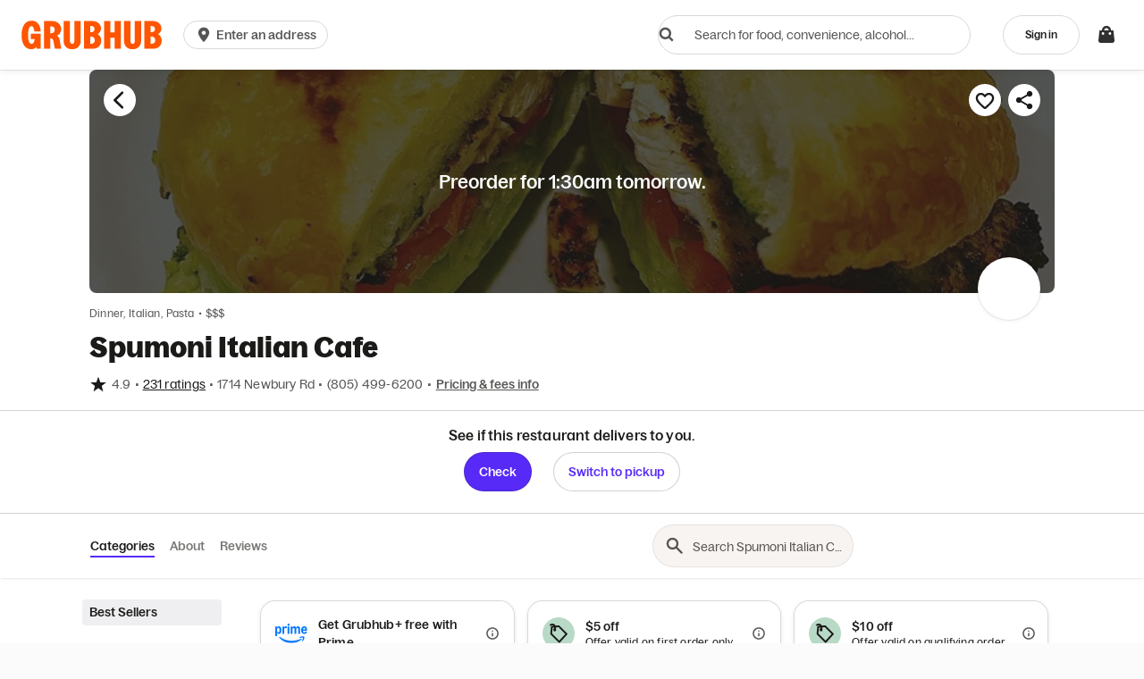

--- FILE ---
content_type: text/html
request_url: https://tzm.px-cloud.net/ns?c=f39f6ee0-f30a-11f0-bdf3-6112dbdf0e0f
body_size: 172
content:
Rawy2XxRf3WAfjl2c_SZLpFjazC0M5iMJ73mvq7WiK0dEM3Lj4vR7qfQbed2KMBQywDfR7pDk8pRI51SoOLO2qcymQdbXiJoMYlDP7jpsVAuLxhL1rpXwUe9fi1KrL2rV7K_IesXmDKNVHdcPzaswcQtYDlJ0c8fI4riJu7dp59c

--- FILE ---
content_type: application/javascript
request_url: https://assets.grubhub.com/js/5-511c9ecb8d385d42ae1e.js
body_size: -823
content:

!function(){try{var e="undefined"!=typeof window?window:"undefined"!=typeof global?global:"undefined"!=typeof globalThis?globalThis:"undefined"!=typeof self?self:{},n=(new e.Error).stack;n&&(e._sentryDebugIds=e._sentryDebugIds||{},e._sentryDebugIds[n]="622bf2d8-1138-5c16-8287-ef7497d96082")}catch(e){}}();
(window.webpackJsonp=window.webpackJsonp||[]).push([[5],{1718:function(e,t,n){"use strict";var a=n(0),i=n.n(a),r=n(51),s=n(189),c=n(21),o=n(34);function u(e){var t=e.callback,n=e.direction,r=e.disabled,s=Object(a.useRef)(),u=n===v.plus?"quantity-input-add":n===v.minus?"quantity-input-subtract":"quantity-input-remove";return i.a.createElement(c.a,{disabled:r,"aria-label":l(n),tabIndex:b,type:"button",className:"s-btn s-btn-secondary s-iconBtn s-iconBtn--quantity u-flex-center-center",onClick:function(e){s.current.focus(),t(e)},"data-testid":u,ref:function(e){return s.current=e}},i.a.createElement(o.b,{icon:n,className:"u-flex-center-center",size:"xs"}))}function l(e){switch(e){case v.plus:return"Increase item quantity";case v.minus:return"Decrease item quantity";case v.garbage:return"Remove item quantity"}}var d=n(8),p=n.n(d),m=n(190);n.d(t,"a",function(){return b}),n.d(t,"b",function(){return v}),n.d(t,"c",function(){return y});var v,b=0,f=0,g=99;function y(e){var t=e.min,n=void 0===t?f:t,c=e.max,o=void 0===c?g:c,l=e.quantity,d=void 0===l?0:l,y=e.disabled,E=void 0!==y&&y,q=e.preventInputClick,I=void 0!==q&&q,w=e.onInput,x=void 0===w?r.a:w,k=e.onFocus,N=void 0===k?r.a:k,h=e.onIncrement,C=void 0===h?r.a:h,O=e.onDecrement,j=void 0===O?r.a:O,B=e.onChange,D=void 0===B?r.a:B,F=e.onInvalid,P=void 0===F?r.a:F,R=e.sendAnalyticsEvent,z=void 0===R?r.a:R,A=e.canDelete,J=void 0!==A&&A,S=e.isLoading,_=void 0!==S&&S,L=e.isOpen,M=void 0!==L&&L,V=e.skipMaxValidation,G=void 0!==V&&V,H=Object(a.useRef)(),K=Object(a.useState)(!1),Q=K[0],T=K[1],U=d>=1||Q||M,W=!J&&d<=n||_||J&&E,X=E||d>=o||_,Y=J&&E;function Z(e){if(J&&e.stopPropagation(),J||d!==n){var t=d-1;j(e),D(t),z("button-decrease_cta")}}function $(e){J&&e.stopPropagation();var t=d+1;t>o||(C(e),D(t),z("button-increase_cta"))}function ee(e){if(!Y&&e&&e.target){var t=parseInt(e.target.value,10)||n;t!==d&&(G||t<=o)&&(x(t),D(t),z("text field change"))}}function te(e){N(e),T(!0)}function ne(){T(!1)}function ae(e){J&&e.stopPropagation()}var ie=function(){return J&&1===d?v.garbage:v.minus};return i.a.createElement("div",{"data-testid":"quantity-input",className:p()({"s-stepper--new":!J,"s-stepper--with-remove":J})},i.a.createElement("div",{className:"s-stepper-spacing"}),i.a.createElement("div",{className:p()("s-stepper-container",{"s-stepper-container--open":U,"s-stepper-container--close":!U})},i.a.createElement("div",{className:"s-stepper-content"},U&&i.a.createElement(a.Fragment,null,i.a.createElement(u,{callback:Z,direction:ie(),disabled:W}),_?i.a.createElement("div",{className:"s-stepper-spinner isSpinning"},i.a.createElement(s.a,{size:"sm",inverted:!0,noAbsolute:!0,showInstantly:!0})):i.a.createElement(m.a,{ref:H,"aria-label":"Input item quantity",tabIndex:b,type:"number",min:n,max:o,pattern:"\\d*",className:p()("s-stepper-input s-form-control u-text-center",{"s-form-control--transparent u-pointer-none":I}),onClick:ae,onChange:ee,onFocus:te,onBlur:ne,onInvalid:P,value:d,"data-testid":"quantity-input-input"})),i.a.createElement(u,{callback:$,direction:v.plus,disabled:X}))))}!function(e){e.garbage="garbage",e.plus="plus",e.minus="minus"}(v||(v={}))}}]);
//# debugId=622bf2d8-1138-5c16-8287-ef7497d96082


--- FILE ---
content_type: text/plain;charset=UTF-8
request_url: https://prod.accdab.net/beacon/gt?c=_hGe06-L2luUl0FUPzoasLZ4o3o
body_size: -119
content:
JrHVOj4PDssDH12e4elPFYQH5FgEs1M5q5iOV7w